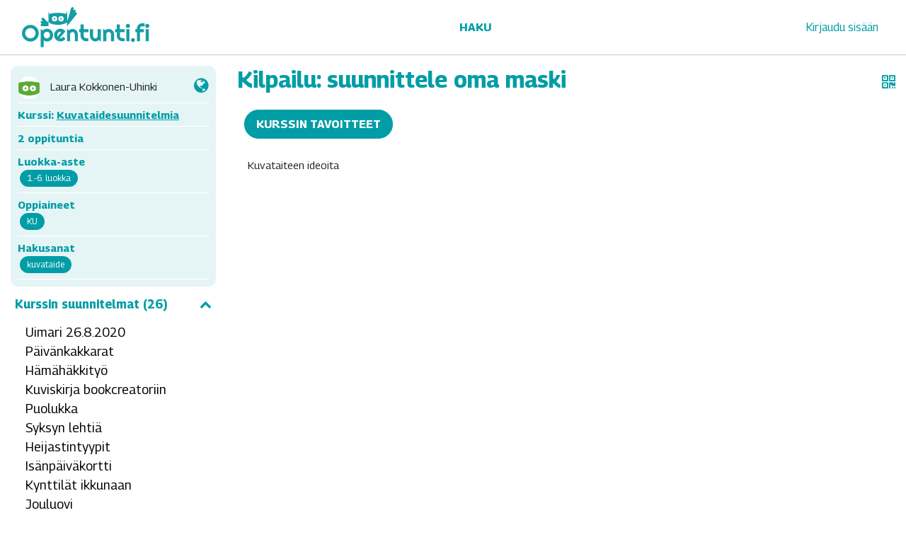

--- FILE ---
content_type: text/html; charset=UTF-8
request_url: https://opentunti.fi/plans/show/10991/kilpailu-suunnittele-oma-maski
body_size: 4471
content:
<!DOCTYPE html>
<html lang="en">

<head>
	<meta charset="utf-8">
	<meta http-equiv="X-UA-Compatible" content="IE=edge">
	<meta name="viewport" content="width=device-width, initial-scale=1">
	<title>Opentunti - Suunnitelma - Kilpailu: suunnittele oma maski</title>
	<link rel="shortcut icon" href="https://opentunti.fi/favicon.ico" type="image/x-icon">
	<!-- Bootstrap CSS -->
	<link rel="stylesheet" href="https://opentunti.fi/static/css-new/bootstrap.min.css">
	<!-- jQuery -->
	<script src="https://opentunti.fi/static/js/vendor/jquery.min.js"></script>
	<!-- Tether (Required for Bootstrap 4) -->
		<!-- Bootstrap JS -->
	<script src="https://opentunti.fi/static/js-new/bootstrap.bundle.min.js"></script>
	<!-- bootstrap slider -->
	<script src="https://opentunti.fi/static/js/vendor/bootstrap-slider.min.js"></script>
	<link rel="stylesheet" href="https://opentunti.fi/static/css/bootstrap-slider.min.css" />


	<!-- jQuery UI -->
	<!--<link rel="stylesheet" href="https://ajax.googleapis.com/ajax/libs/jqueryui/1.11.4/themes/smoothness/jquery-ui.css">-->
	<script src="https://opentunti.fi/static/js/vendor/jquery-ui.min.js"></script>
	<!-- jqui touch punch -- mobile touch events -->
	<script src="https://opentunti.fi/static/js/vendor/jquery.ui.touch-punch.min.js"></script>
	<!-- google fonts -->
	<link rel="preconnect" href="https://fonts.googleapis.com">
<link rel="preconnect" href="https://fonts.gstatic.com" crossorigin>
<link href="https://fonts.googleapis.com/css2?family=Georama:ital,wght@0,400;0,700;1,400;1,700&display=swap" rel="stylesheet"> 
	
	<!-- Opentunti JS -->
	<script src="https://opentunti.fi/static/js/opescript.js?v=222"></script>
	<script src="https://opentunti.fi/static/js/opescript_utility.js?v=222"></script>
	<script src="https://opentunti.fi/static/js/opescript_classes.js?v=222"></script>
	<script src="https://opentunti.fi/static/js/opescript_functions.js?v=222"></script>
	<script src="https://opentunti.fi/static/js/opescript_events.js?v=222"></script>
	<!-- Fonts -->
	<link href="https://opentunti.fi/static/css/font-awesome.min.css" rel="stylesheet">
	<!--<link rel="stylesheet" href="https://use.fontawesome.com/releases/v5.3.1/css/all.css" integrity="sha384-mzrmE5qonljUremFsqc01SB46JvROS7bZs3IO2EmfFsd15uHvIt+Y8vEf7N7fWAU" crossorigin="anonymous">-->

	<!--<link href="https://fonts.googleapis.com/css?family=Source+Sans+Pro:600,700,400" rel="stylesheet" type="text/css">-->
	<!-- Plugin: Select2 -->
	<link href="https://opentunti.fi/static/css/select2.min.css" rel="stylesheet">
	<script src="https://opentunti.fi/static/js/vendor/select2.min.js"></script>
	<!-- Plugin: Momentjs -->
	<script src="https://opentunti.fi/static/js/vendor/moment.min.js"></script>
	<!-- JS plugin: Notifyjs -->
	<script src="https://opentunti.fi/static/js/vendor/notify.min.js"></script>
	<!-- JS plugin: Clamp -->
	<script src="https://opentunti.fi/static/js/vendor/clamp.min.js"></script>
	<!-- JS plugin: Tippy -->
	<script src="https://unpkg.com/@popperjs/core@2"></script>
    <script src="https://unpkg.com/tippy.js@6"></script>
	<!-- Opentunti CSS -->
	
	
	
	<link rel="stylesheet" href="https://opentunti.fi/static/css/opestyle.css?v=222">
	
	
	
</head>

<body id="plan" data-action="show" data-user-logged="0">

<script>
var LINK_BASE_URL = "https://opentunti.fi/";
var USER_LOGGED_IN = false;
var GLOBAL_VERSION = 222;
</script>


<!-- Header start -->
<div id="header">

	<nav class="navbar navbar-expand-lg">
		<div class="container">
			<a class="navbar-brand" href="https://opentunti.fi/">
				<img src="https://opentunti.fi/static/img/opentunti-logo.svg" class="logoimg">
			</a>
			<button class="navbar-toggler" type="button" data-toggle="collapse" data-target="#navbarSupportedContent" aria-controls="navbarSupportedContent" aria-expanded="false" aria-label="Toggle navigation">
				<div class="burger">
					<span></span>
					<span></span>
					<span></span>
				</div>
			</button>

			<div class="collapse navbar-collapse" id="navbarSupportedContent">
				<ul class="navbar-nav mr-auto ml-auto">


						<li class="nav-item">
							<a href="https://opentunti.fi/search" class="nav-link">Haku</a>
						</li>


				</ul>
				<ul class="navbar-nav nav-right">


					<li class="nav-item">
						<a href="https://opentunti.fi/login" class="nav-item nav-link">
							<span>Kirjaudu sisään</span>
						</a>
					</li>

					
				</ul>
			</div>
		</div>
	</nav>
</div>


<div id="status-bar" class="centered">
	<span id="status-content"></span>
	<span id="status-close" class="floatright">&times;</span>
</div>

<!-- Header end -->
   

<form id="form-change-language" method="POST" action="https://opentunti.fi/update-language">
	<input type="hidden" name="lang" value="">
	<input type="hidden" name="redirect" value="plans%2Fshow%2F10991%2Fkilpailu-suunnittele-oma-maski">
</form>

<!-- Page start -->
<div id="mainContainer" class="mainContainer">
<div class="container">
	<div class="row page-padding-top">
		<div class="col-12 col-md-3">

			<div class="plan-info-box">
				<div class="plan-info-creator">
					<span class="avatar"><img src="https://opentunti.fi/static/img/desku_omakuva50x50.jpg?v=222"></span> 
					<span>Laura Kokkonen-Uhinki</span>

				  <div class="floatright">
						<i class="fa fa-globe visibility-icon" title="Tämä suunnitelma näkyy kaikille"></i>					</div>

				</div>
				<div class="plan-info-course-name">
				  Kurssi: <a href="https://opentunti.fi/courses/show/1486/kuvataidesuunnitelmia">Kuvataidesuunnitelmia</a>
				</div>
				<div class="plan-info-course-name">
				  2 oppituntia				</div>
				<div class="course-info-kirjasarjat">
					<span>Luokka-aste</span>
					<br>
					<span class="tag helpcursor" title="Koko alakoulu">1.-6. luokka</span>
				</div>
				<div class="course-info-kirjasarjat">
					<span>Oppiaineet</span>
					<br>
											
							<span class="tag helpcursor" data-key="KU" title="Kuvataide">KU</span>

																
				</div>
				<div class="course-info-kirjasarjat">
					<span>Hakusanat</span>
					<br>
															
						<span class="tag">kuvataide</span>
						
											
				</div>
			</div>

			<div class="accordion" id="sidebar-accordion">

				<div class="card">

					<div class="card-header noborder" id="headingOne">
						<button class="accordion-toggle" type="button" data-toggle="collapse" data-target="#collapseOne" aria-expanded="true" aria-controls="collapseOne">
							Kurssin suunnitelmat (26) <i class="fa fa-chevron-up float-right"></i>
						</button>
					</div>

					<div id="collapseOne" class="collapse show" aria-labelledby="headingOne" data-parent="#sidebar-accordion">
						<div class="card-body pt-0">

						<ul class="courseplanlist">

							
								
											<li class="courseplanli ">
												<a href="https://opentunti.fi/plans/show/9024/uimari-26-8-2020" class="courseplanlink">Uimari 26.8.2020</a>
											</li>

							
								
											<li class="courseplanli ">
												<a href="https://opentunti.fi/plans/show/9120/paivankakkarat" class="courseplanlink">Päivänkakkarat</a>
											</li>

							
								
											<li class="courseplanli ">
												<a href="https://opentunti.fi/plans/show/9259/hamahakkityo" class="courseplanlink">Hämähäkkityö</a>
											</li>

							
								
											<li class="courseplanli ">
												<a href="https://opentunti.fi/plans/show/9342/kuviskirja-bookcreatoriin" class="courseplanlink">Kuviskirja bookcreatoriin</a>
											</li>

							
								
											<li class="courseplanli ">
												<a href="https://opentunti.fi/plans/show/9464/puolukka" class="courseplanlink">Puolukka</a>
											</li>

							
								
											<li class="courseplanli ">
												<a href="https://opentunti.fi/plans/show/9560/syksyn-lehtia" class="courseplanlink">Syksyn lehtiä</a>
											</li>

							
								
											<li class="courseplanli ">
												<a href="https://opentunti.fi/plans/show/9639/heijastintyypit" class="courseplanlink">Heijastintyypit</a>
											</li>

							
								
											<li class="courseplanli ">
												<a href="https://opentunti.fi/plans/show/9686/isanpaivakortti" class="courseplanlink">Isänpäiväkortti</a>
											</li>

							
								
											<li class="courseplanli ">
												<a href="https://opentunti.fi/plans/show/9798/kynttilat-ikkunaan" class="courseplanlink">Kynttilät ikkunaan</a>
											</li>

							
								
											<li class="courseplanli ">
												<a href="https://opentunti.fi/plans/show/9881/jouluovi" class="courseplanlink">Jouluovi</a>
											</li>

							
								
											<li class="courseplanli ">
												<a href="https://opentunti.fi/plans/show/9991/poro" class="courseplanlink">Poro</a>
											</li>

							
								
											<li class="courseplanli ">
												<a href="https://opentunti.fi/plans/show/10184/talvinen-ikkuna" class="courseplanlink">Talvinen ikkuna</a>
											</li>

							
								
											<li class="courseplanli ">
												<a href="https://opentunti.fi/plans/show/10260/taidekuvan-jatkaminen" class="courseplanlink">Taidekuvan jatkaminen</a>
											</li>

							
								
											<li class="courseplanli ">
												<a href="https://opentunti.fi/plans/show/10322/pastellityo-elain-kallioilla" class="courseplanlink">Pastellityö, eläin kallioilla</a>
											</li>

							
								
											<li class="courseplanli ">
												<a href="https://opentunti.fi/plans/show/10351/luistimet" class="courseplanlink">Luistimet</a>
											</li>

							
								
											<li class="courseplanli ">
												<a href="https://opentunti.fi/plans/show/10526/picsart-suomalaisia-nahtavyyksia" class="courseplanlink">PicsArt, suomalaisia nähtävyyksiä</a>
											</li>

							
								
											<li class="courseplanli ">
												<a href="https://opentunti.fi/plans/show/10634/omena-pointillismi" class="courseplanlink">Omena, pointillismi</a>
											</li>

							
								
											<li class="courseplanli ">
												<a href="https://opentunti.fi/plans/show/10851/paasiaismuna-minions" class="courseplanlink">Pääsiäismuna, Minions</a>
											</li>

							
								
											<li class="courseplanli ">
												<a href="https://opentunti.fi/plans/show/10862/savityo" class="courseplanlink">Savityö</a>
											</li>

							
								
											<li class="courseplanli ">
												<a href="https://opentunti.fi/plans/show/10985/perhosia" class="courseplanlink">Perhosia</a>
											</li>

							
								
											<li class="courseplanli active">
												<a href="https://opentunti.fi/plans/show/10991/kilpailu-suunnittele-oma-maski" class="courseplanlink">Kilpailu: suunnittele oma maski</a>
											</li>

							
								
											<li class="courseplanli ">
												<a href="https://opentunti.fi/plans/show/11165/kevaiset-tulppaanit" class="courseplanlink">Keväiset tulppaanit</a>
											</li>

							
								
											<li class="courseplanli ">
												<a href="https://opentunti.fi/plans/show/14246/edefelt-lumpeita" class="courseplanlink">Edefelt: Lumpeita</a>
											</li>

							
								
											<li class="courseplanli ">
												<a href="https://opentunti.fi/plans/show/14258/satumetsa" class="courseplanlink">Satumetsä</a>
											</li>

							
								
											<li class="courseplanli ">
												<a href="https://opentunti.fi/plans/show/14317/ahvenet" class="courseplanlink">Ahvenet</a>
											</li>

							
								
											<li class="courseplanli ">
												<a href="https://opentunti.fi/plans/show/14412/lyhdyt" class="courseplanlink">Lyhdyt</a>
											</li>

							
											<br>

							
						</ul>
							
						</div>
					</div>
				</div>
			</div>
			
		</div>
		<div class="col-12 col-md-9">

			<div class="row">
				<div class="col-9">
					<h1 class="page-title">Kilpailu: suunnittele oma maski</h1>
				</div>
				
				<div class="col-3 d-flex align-items-center justify-content-end">

					
					
					<a href="#" class="coglink ml-3" data-toggle="modal" data-target="#showqr" title="Avaa QR-koodi">
						<i class="fa fa-qrcode" aria-hidden="true"></i>
					</a>

				</div>
			</div>

			<div class="row">
				<div class="col-12">
			<!-- Actual page content -->
			<ul id="content-nav-tabs" class="nav nav-tabs justify-content-start mt-3 fp-populartitle flex-row mb-3 dynamic-nav-tabs" role="tablist" style="padding-top: 0%; margin-left: 0px; background: none;">






							<li class="nav-item">
								<a class="nav-link" data-toggle="tab" href="#goals">
									<span>Kurssin tavoitteet</span>
								</a>
							</li>


						</ul>

						<!-- Tab content -->
						<div class="tab-content responsive">






							<div id="goals" class="container-fluid tab-pane fade">
								<div class="courseText">
									<p>Kuvataiteen ideoita&nbsp;</p>								</div>
							</div>


						</div>
						<!--Tab content ends-->
			<!-- end actual page content -->
				</div>
			</div>

		</div>
	</div>
</div>



<!-- #showqr start -->
<div class="modal fade" id="showqr" tabindex="-1" role="dialog">
    <div class="modal-dialog">
        <div class="modal-content">
            <div class="modal-header">
                <span>QR-koodi</span>
            </div>
            <div class="modal-body centered">
                <img src="https://opentunti.fi/qrcode.php?qr=https://opentunti.fi/plans/show/10991/kilpailu-suunnittele-oma-maski" class="" title="https://opentunti.fi/plans/show/10991/kilpailu-suunnittele-oma-maski" alt="https://opentunti.fi/plans/show/10991/kilpailu-suunnittele-oma-maski">
            </div>
            <div class="modal-footer">
				<button type="button" class="btn" data-dismiss="modal">
                    <i class="fa fa-times"></i>
                    <span>Sulje</span>
                </button>
            </div>
        </div>
    </div>
</div>
<!-- #shoqr end -->
<style>
.modal-dialog, .modal-content {
	height: auto !important;
}
.nav-link.sininen {
	color: #000 !important;
}
.nav-link.sininen.active {
	color: #fff !important;
	background-color: #0071bc !important;
}
</style>

<script>
var pageData = {
	planId: 10991,
	userRole: "",
};
</script>

<script defer src="https://opentunti.fi/static/js/pages/opescript_plan.js?v=222"></script>
<!-- Page end -->
</div>
<!-- Footer start -->
<div class="container-footer">
<div id="footer" class="row justify-content-center toppad">

<div class="col-8 footer centered">
<h6 class="white">
	<a href="https://opentunti.fi/terms" style="text-decoration:none">Käyttöehdot</a> / 
	<span>© Opentunti ry</span> / 
	<a href="http://www.facebook.com/opentunti" target="_blank" style="text-decoration:none">Opentunti Facebookissa</a>
	
</h6>
</div>
</div> 
</div>



</div>
<!-- Footer end -->

</body>
</html>

--- FILE ---
content_type: application/javascript
request_url: https://opentunti.fi/static/js/opescript_classes.js?v=222
body_size: 1877
content:
/* =================== "CLASSES" ==================== */

/* AUTOSAVE */

function AutoLogout(timeoutSeconds)
{
	var self = this;

	this.currentSeconds = 0;
	this.timeoutSeconds = timeoutSeconds;
	this.timer = null;

	$("div#timeout-message").remove();

	// Poll every 5 minutes
	this.poller = new Poller("auto-logout", 1000 * 60, function()
	{
		self.currentSeconds += self.poller.interval / 1000;

		if (self.currentSeconds % (60 * 5) === 0)
			console.log("Timeout:", self.currentSeconds / 60, "/", self.timeoutSeconds / 60, "minutes");

		//console.log("Timeout:", self.currentSeconds, "/", self.timeoutSeconds);
		if (self.currentSeconds >= self.timeoutSeconds)
		{
			self.poller.stop();

			var elem = $("<div></div>")
				.attr("id", "timeout-message")
				.css("position", "fixed")
				.css("top", 0)
				.css("width", "100%")
				.css("padding", "10px")
				.css("font-size", "125%")
				.css("z-index", 9001)
				.css("background-color", "red")
				.css("color", "white")
				.css("opacity", 0.85)
				.html('Sinut kirjataan <strong id="timeout-time">15:00</strong> päästä ulos, koska olet ollut epäaktiivinen liian kauan.<br>' +
					'Tämä viesti häviää automaattisesti, kun jatkat työskentelyä.')
				.appendTo("body").hide().fadeIn(1000);

			self.timer = setTimeout(function()
			{
				if (self.timer === null)
					return;

				redirect("index.php?route=logout");
			}, 1000 * 60 * 15);

			$("strong#timeout-time").countdown();

			$(document).off("mousemove.timeout keyup.timeout");
			$(document).on("mousemove.timeout keyup.timeout", function(e)
			{
				clearTimeout(self.timer);
				self.timer = null;
				window.opentunti.autoLogout = new AutoLogout(self.timeoutSeconds);
			});
		}
	});
	this.poller.start();

	$(document).off("mousemove.timeout keyup.timeout");
	$(document).on("mousemove.timeout keyup.timeout", function(e)
	{
		if (self.currentSeconds > 0 && self.poller.running)
		{
			self.poller.stop();
			self.poller.start();
			self.currentSeconds = 0;
		}
	});
}


/* POLLERS (collection of Poller-objects) */

function Pollers() { }
Pollers.polls = [];
// Add a new Poller to collection
Pollers.add = function(name, interval, callback)
{
	Pollers.polls.push(new Poller(name, interval, callback));
};
// Get a Poller from collection.
Pollers.getByName = function(name)
{
	var len = Pollers.polls.length;
	for (var i = 0; i < len; i++)
	{
		var poll = Pollers.polls[i];
		if (poll.name === name)
			return poll;
	}
	return null;
};
// Remove a Poller from collection.
Pollers.removeByName = function(name)
{
	var index = -1;
	var len = Pollers.polls.length;
	for (var i = 0; i < len; i++)
	{
		var poll = Pollers.polls[i];
		if (poll.name === name)
		{
			index = i;
			break;
		}
	}
	if (index === -1)
		throw new Error("Poll by name '" + name + "' not found.");

	Pollers.polls[index].stop();
	Pollers.polls.splice(index, 1);
};
// Remove all Poller-objects from collection.
Pollers.removeAll = function()
{
	Pollers.stopAll();
	Pollers.polls.splice(0, Pollers.polls.length);
};
// Start all Poller-objects in collection.
Pollers.startAll = function()
{
	var len = Pollers.polls.length;
	for (var i = 0; i < len; i++)
	{
		var poll = Pollers.polls[i];
		poll.start();
	}
};
// Stop all Poller-objects in collection.
Pollers.stopAll = function()
{
	var len = Pollers.polls.length;
	for (var i = 0; i < len; i++)
	{
		var poll = Pollers.polls[i];
		poll.stop();
	}
};

/* POLLER */

function Poller(name, interval, callback)
{
	this.id = nextCounter();
	this.name = name;

	if (!isPositiveInt(interval))
		throw new Error("Interval is not a positive integer.");
	if (!isFunction(callback))
		throw new Error("Callback is not a function.");

	this.interval = interval;
	this.callback = callback;


	this.running = false;
	this.timeout = null;

	var self = this;
	this.run = function()
	{
		if (!self.running)
		{
			clearTimeout(self.timeout);
			self.timeout = null;
			return;
		}

		self.callback();
		self.timeout = setTimeout(self.run, self.interval);
	};
}
// Start the poller.
Poller.prototype.start = function()
{
	// If already running
	if (this.running)
		return;

	this.running = true;
	this.timeout = setTimeout(this.run, this.interval);
};
// Stop the poller.
Poller.prototype.stop = function()
{
	// If already stopped
	if (!this.running)
		return;

	this.running = false;
	clearTimeout(this.timeout);
	self.timeout = null;
};

/* SAVE */

function Save() { }
// Return whether the browser supports locale storage or not.
Save.prototype.isDefined = function()
{
	var test = "test";
	try
	{
		localStorage.setItem(test, test);
		localStorage.removeItem(test);
		return true;
	}
	catch (e)
	{
		return false;
	}
};
// Set an item in local storage.
Save.prototype.set = function(key, value)
{
	if (this.isDefined())
		localStorage.setItem(key, value);
};
// Get an item from local storage.
Save.prototype.get = function(key)
{
	if (this.isDefined())
		return localStorage.getItem(key);
	else
		return null;
};
// Remove an item from local storage.
Save.prototype.remove = function(key)
{
	if (this.isDefined())
		localStorage.removeItem(key);
};

--- FILE ---
content_type: application/javascript
request_url: https://opentunti.fi/static/js/opescript_events.js?v=222
body_size: 1338
content:
/* =================== EVENTS ==================== */



/* ===== BADGEMAP ===== */

$(document).ready(function()
{
	// Init sortable on categories.
	/*
	$("ul#category-group").sortable(
	{
		handle: ".handle",
		axis: "y",
		cursor: "move"
	});
	*/
});

// Badgemap edit form - Add new category input.
$(document).on("click", "form#badgemap-edit #category-add", function(e)
{
	e.preventDefault();

	var last = $("ul#category-group li").last();
	var clone = last.clone();
	clone.find("input").val("");
	clone.insertAfter(last);
});
// Badgemap edit form - Remove category input.
$(document).on("click", "form#badgemap-edit .category-remove", function(e)
{
	e.preventDefault();

	var count = $("ul#category-group li").length;
	if (count > 1)
		$(this).parent().remove();
});

/* ===== BADGE SCALE ===== */




/* =================== RANDOM EVENTS ==================== */

// Manipulate form data before the form is submitted (so the correct data is part of POST).
$(document).on("submit", "form", function(e)
{
	var self = $(this);

	// Move all tokens found within the document inside the form
	$(".token").each(function()
	{
		self.append($(this));
	});

	self.find($("input:checkbox")).each(function(index)
	{
		if ($(this).getChecked())
		{
			// Give all checked form checkboxes value "1".
			$(this).val("1");
		}
		else
		{
			// Create hidden input (value "0") for each unchecked form checkbox to have something in form data.
			var input = $("<input />");
			input.attr("type", "hidden");
			input.attr("name", $(this).attr("name"));
			input.val("0");
			input.insertAfter($(this)); //self.append(input);
		}
	});

	// Don't submit the form if global debugForms is set true or the form has class 'nosubmit'.
	if (window.opentunti.debugForms === true || $(this).hasClass("nosubmit"))
	{
		console.log($(this).serializeObject());
		return false;
	}
});

$(document).on("click", "a.infotip", function(e)
{
	var href = $(this).attr("href");

	if (href !== "#")
	{
		// Contains link, open it default way
		return;
	}

	e.preventDefault();
	var msg = $(this).attr("data-msg");
	alert(msg);
});

$(document).on("click", ".collapse-auto-icon", function(e)
{
	var icon = $(this).find("i");

	if (icon.hasClass("fa-plus-circle"))
	{
		icon.removeClass("fa-plus-circle").addClass("fa-minus-circle");
	}
	else
	{
		icon.removeClass("fa-minus-circle").addClass("fa-plus-circle");
	}
});

$(document).on("click", ".btn-go-back", function(e)
{
	e.preventDefault();
	window.history.go(-1);
});

$(document).on("click", ".btn-redirect", function(e)
{
	e.preventDefault();
	var url = $(this).attr("data-url");

	if (!redirect)
	{
		throw new Error("Button does not data attribute [url]!");
	}

	redirect(url);
});

$(document).on("click", ".btn-submit-form", function(e)
{
	e.preventDefault();
	var formId = $(this).attr("data-form");
	$("#" + formId).submit();
});

$(document).ready(function()
{
	$('.dropdown-submenu a.dropdown-submenu-open').on("click", function(e)
	{
		var $subMenu = $(this).next('.dropdown-menu');
		$subMenu.toggle();

		e.stopPropagation();
		e.preventDefault();
	});
});

$(document).on("click", ".btn-change-language", function()
{
	var lang = $(this).attr("data-lang");

	var $form = $("#form-change-language");
	$form.find("input[name='lang']").val(lang);

	$form.trigger("submit");
});